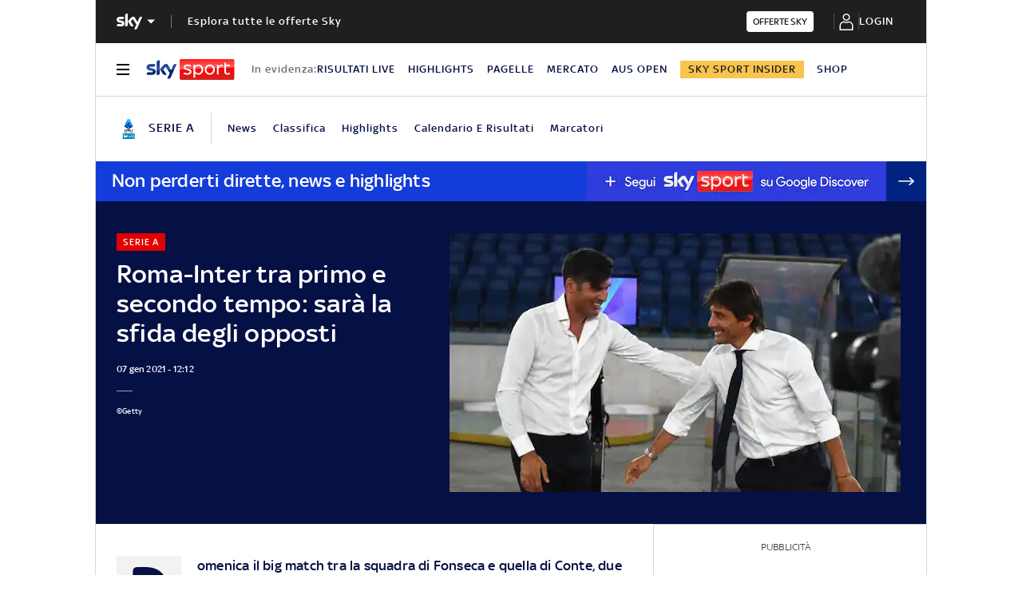

--- FILE ---
content_type: application/x-javascript;charset=utf-8
request_url: https://smetrics.sky.it/id?d_visid_ver=5.5.0&d_fieldgroup=A&mcorgid=1A124673527853290A490D45%40AdobeOrg&mid=03700281483430232904592933771441973593&ts=1769823200732
body_size: -37
content:
{"mid":"03700281483430232904592933771441973593"}